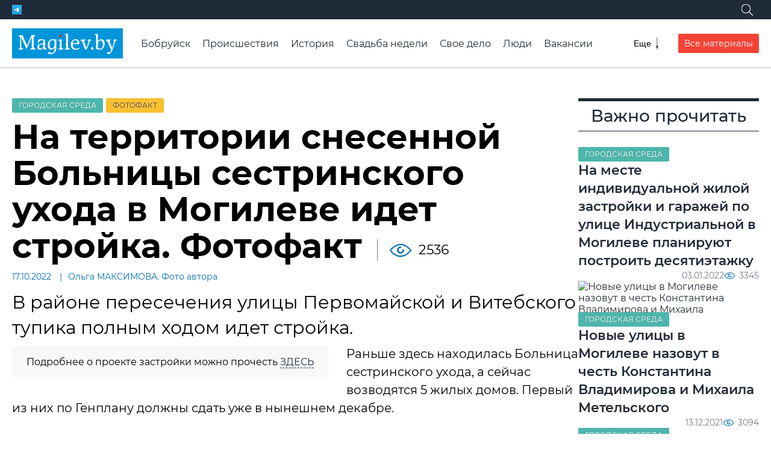

--- FILE ---
content_type: text/html; charset=utf-8
request_url: https://magilev.by/news/2022/10/17/na-territorii-snesennoj-bolnicy-sestrinskogo-uhoda-v-mogileve-idet-strojka-fotofakt
body_size: 9873
content:
<!DOCTYPE html><html lang=ru><head data-place=113><meta charset=utf-8><meta http-equiv=X-UA-Compatible content=IE=edge><meta name=viewport content="width=device-width, initial-scale=1, shrink-to-fit=no"><title>На территории снесенной Больницы сестринского ухода в Могилеве идет стройка. Фотофакт | magilev.by</title><meta name=description content="В районе пересечения улицы Первомайской и Витебского тупика полным ходом идет стройка."><meta name=keywords content="а сейчас возводятся 5 жилых домов, пересечение первомайской и витебского тупика"><meta property=og:title content="На территории снесенной Больницы сестринского ухода в Могилеве идет стройка. Фотофакт"><meta property=og:description content="В районе пересечения улицы Первомайской и Витебского тупика полным ходом идет стройка."><meta name=twitter:card content=summary_large_image><meta property=og:site_name content=проМогилев><meta property=og:type content=article><meta name=application-name content=проМогилев><meta name=theme-color content=#466CA3><meta name=mobile-web-app-capable content=yes><link rel=image_src href=https://media.magilev.by/gSQAAAAAAAC0dUFQAtE/page.jpeg><meta property=og:image content=https://media.magilev.by/gSQAAAAAAAC0dUFQAtE/page.jpeg><meta name=twitter:image content=https://media.magilev.by/gSQAAAAAAAC0dUFQAtE/page.jpeg><link rel=icon type=image/png sizes=512x512 href=https://media.magilev.by/file/assets/fav-512.png><link rel=icon type=image/png sizes=128x128 href=https://media.magilev.by/file/assets/fav-128.png><link rel=icon type=image/png sizes=64x64 href=https://media.magilev.by/file/assets/fav-64.png><link rel=apple-touch-icon href=https://media.magilev.by/file/assets/fav-512.png><link rel=manifest href=/manifest.json><meta name=yandex-verification content=ca3df6d36cf82f9a><link rel=canonical href=https://magilev.by/news/2022/10/17/na-territorii-snesennoj-bolnicy-sestrinskogo-uhoda-v-mogileve-idet-strojka-fotofakt><script async src=https://www.googletagmanager.com/gtag/js?id=G-PF77HYT1SL></script><script>
  window.dataLayer = window.dataLayer || [];
  function gtag(){dataLayer.push(arguments);}
  gtag('js', new Date());

  gtag('config', 'G-PF77HYT1SL');
  gtag('config', 'UA-126033838-1');
</script><script>
  (function(m,e,t,r,i,k,a){m[i]=m[i]||function(){(m[i].a=m[i].a||[]).push(arguments)};
    m[i].l=1*new Date();k=e.createElement(t),a=e.getElementsByTagName(t)[0],k.async=1,k.src=r,a.parentNode.insertBefore(k,a)})
  (window, document, "script", "https://mc.yandex.ru/metrika/tag.js", "ym");

  ym(86529871, "init", {
    clickmap:true,
    trackLinks:true,
    accurateTrackBounce:true,
    webvisor:true
  });
</script><noscript><div><img src=https://mc.yandex.ru/watch/86529871 style="position:absolute; left:-9999px;"alt></div></noscript><script async src=https://pagead2.googlesyndication.com/pagead/js/adsbygoogle.js?client=ca-pub-7674021519504941 crossorigin></script><link rel=dns-prefetch href=https://media.magilev.by><style>
      :root {
          --logo-src: url('https://media.magilev.by/file/assets/logo.svg');
          --logo-small-src: url('https://media.magilev.by/file/assets/logo-small.svg');
      }
  </style><link rel=stylesheet href=/static/vbcms/assets/main.TLnwK2YE.css><link rel=stylesheet href=/static/vbcms/assets/index.DGg0IuuT.css><link rel=stylesheet href=/static/vbcms/assets/index.BNNusbU_.css><link rel=stylesheet href=/static/vbcms/assets/index.DUy1R62M.css><link rel=stylesheet href=/static/vbcms/assets/index.zvdx4pZY.css><link rel=stylesheet href=/static/vbcms/assets/index.Be4tz_zY.css><link rel=stylesheet href=/static/vbcms/assets/index.BGUpFfCZ.css><link rel=stylesheet href=/static/vbcms/assets/index.Cv5bQi_X.css><link rel=stylesheet href=/static/vbcms/assets/index.DLBrIRSo.css><link rel=stylesheet href=/static/vbcms/assets/index.B5tM7FPy.css><body><div class="b b_header"data-place=2></div><div class=header-spacer></div><header class=header><div class=header__top><div class=header__top-container><div class=header__social><a href=https://t.me/magilev target=telegram class="social-icon__wrapper_telegram header__social-item"><span class="social-icon__ico social-icon__ico_telegram"></span></a></div><div class=search-wrapper><form class="search-form search-form_hidden"id=sf1 action=/search/><input type=search name=query class=search-form__input placeholder=Поиск...><button aria-label=Поиск class=search-form__submit><span class=search-form__submit-icon></span></button></form><button class="search-form-toggle search-form-toggle_white"aria-label=Поиск data-form-id=sf1><span class=search-form-toggle__icon></span></button></div></div></div><div class=header__main><a href=/ class=header__logo></a><div class=header__main-items><div class="search-wrapper header__main-search"><form class="search-form search-form_hidden header__main-search"id=sf2 action=/search/><input type=search name=query class=search-form__input placeholder=Поиск...><button aria-label=Поиск class=search-form__submit><span class=search-form__submit-icon></span></button></form><button class=search-form-toggle aria-label=Поиск data-form-id=sf2><span class=search-form-toggle__icon></span></button></div><div class="menu menu_closed header__menu"><nav class=menu__list><a href=https://magilev.by/news/rubric/bobrujsk class=menu__item>Бобруйск</a><a href=/news/rubric/proisshestviya class=menu__item>Происшествия</a><a href=/news/rubric/istoriya class=menu__item>История</a><a href=/news/rubric/svadba-nedeli class=menu__item>Свадьба недели</a><a href=/news/rubric/lichnoe-delo class=menu__item>Свое дело</a><a href=/news/rubric/chelovek class=menu__item>Люди</a><a href=/news/rubric/vakansii class=menu__item>Вакансии</a><a href=/news/rubric/moj-dohod class=menu__item>Мой доход</a><a href=/news/rubric/zdorove class=menu__item>Здоровье</a><a href=/news/rubric/turizm-i-otdyih class=menu__item>Туризм и отдых</a><a href=/news/rubric/agrousadby class=menu__item>Агроусадьбы</a><a href=/news/rubric/video-vb class=menu__item>Видео</a><a href=/afisha/ class=menu__item>Афиша</a><a href=/orgs/ class=menu__item>Организации</a><a href=/page/about class=menu__item>Связаться с редакцией</a><a href=/page/to-adv class=menu__item>Разместить рекламу</a></nav><button class=menu__toggle aria-label=Меню><span class=menu__toggle-label>Еще</span> <span class=menu__toggle-icon></span></button></div><a href=/news/ class="button button_red header__all-materials-btn">Все материалы</a></div></div></header><div class="b b_under-header"data-place=122></div><div class="page page_topspace page_width-container"><div class=page__main><main class=main><div class="b b_detail-header"data-place=106></div><article class=content-detail itemscope itemtype=http://schema.org/Article><div class="tags-list content-detail__tags"><a style="order: -16"href=/news/rubric/fotofakt class="tag tag_color_yellow tags-list__item">Фотофакт</a><a style="order: -29"href=/news/rubric/gorodskaja-sreda class="tag tag_color_aquamarine tags-list__item">Городская среда</a></div><div class=content-detail__title><h1 itemprop=name>На территории снесенной Больницы сестринского ухода в Могилеве идет стройка. Фотофакт</h1><span class=content-detail__stat-space></span><span class="indicator indicator_views content-detail__stat-views">2536</span></div><div class=content-detail__meta><span class=content-detail__meta-item><time datetime=2022-10-17T07:31:51Z class=_smarttime>17.10.2022</time></span><span class=content-detail__meta-item>Ольга МАКСИМОВА. Фото автора</span></div><div class=content-detail__desc>В районе пересечения улицы Первомайской и Витебского тупика полным ходом идет стройка.</div><div itemprop=articleBody class="content-body content-detail__body"><div class="incut align-left">Подробнее о проекте застройки можно прочесть <a href=/news/2022/01/21/pyat-vysotnyh-domov-planiruyut-postroit-v-mogileve-na-territorii-snesennoj-bolnicy-sestrinskogo-uhoda>ЗДЕСЬ</a></div><p>Раньше здесь находилась Больница сестринского ухода, а сейчас возводятся 5 жилых домов. Первый из них по Генплану должны сдать уже в нынешнем декабре.<figure class="photo align-center"><img itemprop=image data-src=https://media.magilev.by/gSQAAAAAAAC0dWFQAtE/photo.webp data-srcset="https://media.magilev.by/gSQAAAAAAAC0dWFQAtE/w460.webp 460 https://media.magilev.by/gSQAAAAAAAC0dWFQAtE/photo.webp 1040 https://media.magilev.by/gSQAAAAAAAC0dWFQAtE/full.webp 1920"alt="Октябрь 2022 г. Могилев, пересечение Первомайской и Витебского тупика. На территории снесенной"class=img-lazy><figcaption>Октябрь 2022 г. Могилев, пересечение Первомайской и Витебского тупика. На территории снесенной Больницы сестринского ухода в Могилеве идет стройка</figcaption></figure><figure class="embed-b embed align-center"><div class="b b_content-1"data-place=116 ind=1></div></figure><figure class="photo align-center"><img itemprop=image data-src=https://media.magilev.by/gSQAAAAAAAC0dYFQAtE/photo.webp data-srcset="https://media.magilev.by/gSQAAAAAAAC0dYFQAtE/w460.webp 460 https://media.magilev.by/gSQAAAAAAAC0dYFQAtE/photo.webp 1040 https://media.magilev.by/gSQAAAAAAAC0dYFQAtE/full.webp 1920"alt="Октябрь 2022 г. Могилев, пересечение Первомайской и Витебского тупика. На территории снесенной"class=img-lazy><figcaption>Октябрь 2022 г. Могилев, пересечение Первомайской и Витебского тупика. На территории снесенной Больницы сестринского ухода в Могилеве идет стройка</figcaption></figure><figure class="photo align-center"><img itemprop=image data-src=https://media.magilev.by/gSQAAAAAAAC0dUFQAtE/photo.webp data-srcset="https://media.magilev.by/gSQAAAAAAAC0dUFQAtE/w460.webp 460 https://media.magilev.by/gSQAAAAAAAC0dUFQAtE/photo.webp 1040 https://media.magilev.by/gSQAAAAAAAC0dUFQAtE/full.webp 1920"alt="Октябрь 2022 г. Могилев, пересечение Первомайской и Витебского тупика. На территории снесенной"class=img-lazy><figcaption>Октябрь 2022 г. Могилев, пересечение Первомайской и Витебского тупика. На территории снесенной Больницы сестринского ухода в Могилеве идет стройка</figcaption></figure><figure class="embed-b embed align-center"><div class="b b_content-2"data-place=117 ind=2></div></figure><figure class="photo align-center"><img itemprop=image data-src=https://media.magilev.by/gSQAAAAAAAC0daFQAtE/photo.webp data-srcset="https://media.magilev.by/gSQAAAAAAAC0daFQAtE/w460.webp 460 https://media.magilev.by/gSQAAAAAAAC0daFQAtE/photo.webp 1040 https://media.magilev.by/gSQAAAAAAAC0daFQAtE/full.webp 1920"alt="Октябрь 2022 г. Могилев, пересечение Первомайской и Витебского тупика. На территории снесенной"class=img-lazy><figcaption>Октябрь 2022 г. Могилев, пересечение Первомайской и Витебского тупика. На территории снесенной Больницы сестринского ухода в Могилеве идет стройка</figcaption></figure><figure class="photo align-center"><img itemprop=image data-src=https://media.magilev.by/gSQAAAAAAAC0dcFAovE/photo.webp data-srcset="https://media.magilev.by/gSQAAAAAAAC0dcFAovE/w460.webp 460 https://media.magilev.by/gSQAAAAAAAC0dcFAovE/photo.webp 1040 https://media.magilev.by/gSQAAAAAAAC0dcFAovE/full.webp 1920"alt="Проект: uksmogilev.by"class=img-lazy><figcaption>Проект: uksmogilev.by</figcaption></figure></div></article><div class="b b_detail-before-comments"data-place=107></div><div class=content-detail-section><h4 class=content-detail-section__title>Еще по теме:</h4><div class=content-detail-section__body><div class=content-detail-section__item><article class="content-card content-card_size-md"><div class=content-card__image-outer><a class="content-card__image-placeholder content-card__image-link"href=/news/2022/10/17/monitoringi-i-onlajn-platforma-dlya-obrashenij-kak-mart-kontroliruet-ceny><picture class="content-card__image content-card__image-link img-preset_list-305"><source data-srcset=https://media.magilev.by/gQwQAAAAAAClaSFMgzM/list-420.webp media="(width <= 600px)"><source data-srcset=https://media.magilev.by/gQwQAAAAAAClaSFMgzM/list-305.webp media="(width > 600px)"><img data-src=https://media.magilev.by/gQwQAAAAAAClaSFMgzM/list-305.webp class=img-lazy alt="Мониторинги и онлайн-платформа для обращений. Как МАРТ контролирует цены"></picture> </a><div class="tags-list content-card__tags"><a style="order: -18"href=/news/rubric/ekonomika class="tag tag_color_aquamarine tags-list__item">Экономика</a></div></div><div class=content-card__body><a href=/news/2022/10/17/monitoringi-i-onlajn-platforma-dlya-obrashenij-kak-mart-kontroliruet-ceny><h3 class=content-card__title>Мониторинги и онлайн-платформа для обращений. Как МАРТ контролирует цены</h3></a></div></article></div></div></div><div class=content-detail-footer><div class=content-detail-footer__item><div class=share-buttons-label>Поделиться:</div><div class=share-buttons></div></div><div class="content-detail-footer__item content-detail-footer__item_email-us"><a href=/contact/?u=/news/2022/10/17/na-territorii-snesennoj-bolnicy-sestrinskogo-uhoda-v-mogileve-idet-strojka-fotofakt>Написать нам</a></div></div></main><aside class=sidebar><div class="b b_detail-sidebar-1"data-place=104></div><div class="b b_detail-sidebar-2"data-place=111></div><div class=sidebar__item><h4 class=sidebar__item-title>Важно прочитать</h4><div class=sidebar__content-list><article class="content-card content-card_size-md"><div class=content-card__image-outer><a class="content-card__image-placeholder content-card__image-link"href=/news/2022/01/03/na-meste-individualnoj-zhiloj-zastrojki-i-garazhej-po-ulice-industrialnoj-v-mogileve-planiruyut-postroit-desyatietazhku><picture class="content-card__image content-card__image-link img-preset_list-305"><source data-srcset=https://media.magilev.by/gRIQAAAAAACo2CEloXk/list-420.webp media="(width <= 600px)"><source data-srcset=https://media.magilev.by/gRIQAAAAAACo2CEloXk/list-305.webp media="(width > 600px)"><img data-src=https://media.magilev.by/gRIQAAAAAACo2CEloXk/list-305.webp class=img-lazy alt></picture> </a><div class="tags-list content-card__tags"><a style="order: -29"href=/news/rubric/gorodskaja-sreda class="tag tag_color_aquamarine tags-list__item">Городская среда</a></div></div><div class=content-card__body><a href=/news/2022/01/03/na-meste-individualnoj-zhiloj-zastrojki-i-garazhej-po-ulice-industrialnoj-v-mogileve-planiruyut-postroit-desyatietazhku><h3 class=content-card__title>На месте индивидуальной жилой застройки и гаражей по улице Индустриальной в Могилеве планируют построить десятиэтажку</h3></a></div><footer class="content-card__footer stat-group"><span class=stat-group__item><time datetime=2022-01-03T09:42:42Z class=_smarttime>03.01.2022</time></span><span class=stat-group__item><span class="indicator indicator_views">3345</span></span></footer></article><article class="content-card content-card_size-md"><div class=content-card__image-outer><a class="content-card__image-placeholder content-card__image-link"href=/news/2021/12/13/novye-ulicy-v-mogileve-nazovut-v-chest-konstantina-vladimirova-i-mihaila-metelskogo><picture class="content-card__image content-card__image-link img-preset_list-305"><source data-srcset=https://media.magilev.by/gRDAAAAAAACn_MElgZQ/list-420.webp media="(width <= 600px)"><source data-srcset=https://media.magilev.by/gRDAAAAAAACn_MElgZQ/list-305.webp media="(width > 600px)"><img data-src=https://media.magilev.by/gRDAAAAAAACn_MElgZQ/list-305.webp class=img-lazy alt="Новые улицы в Могилеве назовут в честь Константина Владимирова и Михаила Метельского"></picture> </a><div class="tags-list content-card__tags"><a style="order: -29"href=/news/rubric/gorodskaja-sreda class="tag tag_color_aquamarine tags-list__item">Городская среда</a></div></div><div class=content-card__body><a href=/news/2021/12/13/novye-ulicy-v-mogileve-nazovut-v-chest-konstantina-vladimirova-i-mihaila-metelskogo><h3 class=content-card__title>Новые улицы в Могилеве назовут в честь Константина Владимирова и Михаила Метельского</h3></a></div><footer class="content-card__footer stat-group"><span class=stat-group__item><time datetime=2021-12-13T14:51:20Z class=_smarttime>13.12.2021</time></span><span class=stat-group__item><span class="indicator indicator_views">3094</span></span></footer></article><article class="content-card content-card_size-md"><div class="tags-list content-card__tags"><a style="order: -29"href=/news/rubric/gorodskaja-sreda class="tag tag_color_aquamarine tags-list__item">Городская среда</a></div><div class=content-card__body><a href=/news/2022/10/13/chto-stroyat-v-starom-parke-na-grebenevo-sohranitsya-li-legendarnoe-mesto><h3 class=content-card__title>Что строят в старом парке на Гребенево? Узнали, сохранится ли легендарное место</h3></a></div><footer class="content-card__footer stat-group"><span class=stat-group__item><time datetime=2022-10-13T05:22:51Z class=_smarttime>13.10.2022</time></span><span class=stat-group__item><span class="indicator indicator_views">1521</span></span></footer></article><article class="content-card content-card_size-md"><div class="tags-list content-card__tags"><a style="order: -29"href=/news/rubric/gorodskaja-sreda class="tag tag_color_aquamarine tags-list__item">Городская среда</a></div><div class=content-card__body><a href=/news/2022/01/21/pyat-vysotnyh-domov-planiruyut-postroit-v-mogileve-na-territorii-snesennoj-bolnicy-sestrinskogo-uhoda><h3 class=content-card__title>Пять высотных домов планируют построить в Могилеве на территории снесенной Больницы сестринского ухода</h3></a></div><footer class="content-card__footer stat-group"><span class=stat-group__item><time datetime=2022-01-21T07:52:23Z class=_smarttime>21.01.2022</time></span><span class=stat-group__item><span class="indicator indicator_views">4979</span></span></footer></article></div></div><div class=sidebar__item><div class=news-list><a href=/news/news/> <h4 class=news-list__header>Свежие новости</h4> </a><div class=news-list__list><a class=news-list__item href=/news/2026/01/17/zapretnaya-lyubov-tragicheskaya-istoriya-iz-proshlogo-veka> <span class=news-list__item-title>Запретная любовь. Трагическая история из прошлого века <time datetime=2026-01-17T16:00:00Z class="news-list__stat _smarttime">17.01.2026</time></span> </a><a class=news-list__item href=/news/2026/01/17/moroz-i-solnce-den-chudesnyj-v-mogileve-fotoreportazh> <span class=news-list__item-title>Мороз и солнце: день чудесный! В Могилеве. Фоторепортаж <time datetime=2026-01-17T15:00:00Z class="news-list__stat _smarttime">17.01.2026</time></span> </a><a class=news-list__item href=/news/2026/01/17/tri-avtomobilya-stolknulis-na-pervomajskoj-v-mogileve-tri-cheloveka-poluchili-travmy> <span class=news-list__item-title>Три автомобиля столкнулись на Первомайской в Могилеве: три человека получили травмы <time datetime=2026-01-17T14:20:00Z class="news-list__stat _smarttime">17.01.2026</time></span> </a><a class=news-list__item href=/news/2026/01/17/pravoslavnyh-izrailya-i-iordanii-zdes-razdelyaet-vsego-pyat-metrov-kak-ya-pobyvala-na-meste-kresheniya-iisusa-hristosa> <span class=news-list__item-title>Православных Израиля и Иордании здесь разделяет всего пять метров: как я побывала на месте крещения Иисуса Христоса <time datetime=2026-01-17T13:00:00Z class="news-list__stat _smarttime">17.01.2026</time></span> </a><a class=news-list__item href=/news/2026/01/17/kompaniya-taksi-iz-mogileva-skryvala-vyruchku-ee-obyazali-vyplatit-v-byudzhet-13-mln> <span class=news-list__item-title>Компания такси из Могилева скрывала выручку: ее обязали выплатить в бюджет 1,3 млн <time datetime=2026-01-17T12:00:00Z class="news-list__stat _smarttime">17.01.2026</time></span> </a><div class="b b_detail-news-list-inside"data-place=121></div><a class=news-list__item href=/news/2026/01/17/zemlyu-nakryla-tretya-za-yanvar-magnitnaya-burya> <span class=news-list__item-title>Землю накрыла третья за январь магнитная буря <time datetime=2026-01-17T11:20:00Z class="news-list__stat _smarttime">17.01.2026</time></span> </a><a class=news-list__item href=/news/2026/01/17/na-pozhare-v-mstislavskom-rajone-pogib-muzhchina> <span class=news-list__item-title>На пожаре в Мстиславском районе погиб мужчина <time datetime=2026-01-17T10:40:00Z class="news-list__stat _smarttime">17.01.2026</time></span> </a><a class=news-list__item href=/news/2026/01/17/procedura-sanacii-vvedena-v-otnoshenii-obuvnoj-fabriki-belvest> <span class=news-list__item-title>Процедура санации введена в отношении обувной фабрики «Белвест» <time datetime=2026-01-17T10:00:00Z class="news-list__stat _smarttime">17.01.2026</time></span> </a><a class=news-list__item href=/news/2026/01/17/opyat-metel-norma-ili-anomaliya-dlya-mogileva> <span class=news-list__item-title>Опять метель: норма или аномалия для Могилева? <time datetime=2026-01-17T09:00:00Z class="news-list__stat _smarttime">17.01.2026</time></span> </a><a class=news-list__item href=/news/2026/01/17/belarusbank-snizil-nekotorye-tarify-i-otmenil-ryad-platezhej-dlya-klientov> <span class=news-list__item-title>Беларусбанк снизил некоторые тарифы и отменил ряд платежей для клиентов <time datetime=2026-01-17T08:10:00Z class="news-list__stat _smarttime">17.01.2026</time></span> </a><a class=news-list__item href=/news/2026/01/17/turnir-po-tajskomu-boksu-zolotoj-lev-prohodit-v-mogileve> <span class=news-list__item-title>Турнир по тайскому боксу «Золотой лев» проходит в Могилеве <time datetime=2026-01-17T07:30:00Z class="news-list__stat _smarttime">17.01.2026</time></span> </a><a class=news-list__item href=/news/2026/01/17/yubileyu-mogilevskoj-poetessy-predshestvovala-tvorcheskaya-vstrecha> <span class=news-list__item-title>Юбилею могилевской поэтессы предшествовала творческая встреча <time datetime=2026-01-17T06:40:00Z class="news-list__stat _smarttime">17.01.2026</time></span> </a><a class=news-list__item href=/news/2026/01/17/sotni-golodnyh-ptah-zamerzayut-v-staryh-dorogah-kak-i-chem-im-mozhno-pomoch-plyus-video> <span class=news-list__item-title>Сотни голодных птах замерзают в Старых Дорогах. Как и чем им можно помочь? (видео) <time datetime=2026-01-17T06:00:00Z class="news-list__stat _smarttime">17.01.2026</time></span> </a><a class=news-list__item href=/news/2026/01/16/temperaturnyj-rekord-pochti-40-letnej-davnosti-pobit-v-klicheve-minus-278-gradusa> <span class=news-list__item-title>Температурный рекорд почти 40-летней давности побит в Кличеве: минус 27,8 градуса <time datetime=2026-01-16T15:50:00Z class="news-list__stat _smarttime">16.01.2026</time></span> </a><a class=news-list__item href=/news/2026/01/16/dlya-polucheniya-pasporta-belorusam-do-27-let-ponadobitsya-spravka-iz-voenkomata> <span class=news-list__item-title>Для получения паспорта белорусам до 27 лет понадобится справка из военкомата <time datetime=2026-01-16T15:00:00Z class="news-list__stat _smarttime">16.01.2026</time></span> </a><a class=news-list__item href=/news/2026/01/16/v-egipte-mozhno-i-na-kvartiru-zarabotat-dumayu-za-god-eto-realno-svadebnaya-para-nedeli> <span class=news-list__item-title>«В Египте можно и на квартиру заработать. Думаю, за год это реально». Свадебная пара недели <time datetime=2026-01-16T14:00:00Z class="news-list__stat _smarttime">16.01.2026</time></span> </a><a class=news-list__item href=/news/2026/01/16/prazdnik-ot-vsej-dushi-na-bobrujskom-zavode-biotehnologij-sogrel-serdca-veteranov> <span class=news-list__item-title>Праздник «От всей души» на Бобруйском заводе биотехнологий согрел сердца ветеранов <time datetime=2026-01-16T13:00:00Z class="news-list__stat _smarttime">16.01.2026</time></span> </a><a class=news-list__item href=/news/2026/01/16/v-belarusi-podpisan-ukaz-o-kriptobankah-i-tokenah-chto-izmenitsya-na-finansovom-rynke> <span class=news-list__item-title>В Беларуси подписан указ о криптобанках и токенах. Что изменится на финансовом рынке? <time datetime=2026-01-16T12:00:00Z class="news-list__stat _smarttime">16.01.2026</time></span> </a><a class=news-list__item href=/news/2026/01/16/kvartirnyj-vopros-i-psihicheskoe-zdorove-pozhiloj-mogilevchanin-reshilsya-na-provedenie-psihologo-psihiatricheskoj-ekspertizy-chtoby-pozzhe-nikto-ne-mog-osporit-sdelku> <span class=news-list__item-title>Квартирный вопрос и психическое здоровье: пожилой могилевчанин решился на проведение психолого-психиатрической экспертизы, чтобы позже никто не мог оспорить сделку <time datetime=2026-01-16T11:15:00Z class="news-list__stat _smarttime">16.01.2026</time></span> </a><a class=news-list__item href=/news/2026/01/16/vystavka-zhivopisi-posvyashennaya-belorusskoj-zhenshine-otkrylas-v-muzee-pavla-maslenikova-mogileva> <span class=news-list__item-title>Выставка живописи, посвященная белорусской женщине, открылась в музее Павла Масленикова Могилева <time datetime=2026-01-16T10:30:00Z class="news-list__stat _smarttime">16.01.2026</time></span> </a></div></div></div><div class=sidebar__item><h4 class=sidebar__item-title>Досуг</h4><div class=sidebar__content-list><article class="content-card content-card_size-md"><div class=content-card__image-outer><a class="content-card__image-placeholder content-card__image-link"href=/news/2026/01/11/koncert-organnoj-muzyki-v-mogileve-18-yanvarya><picture class="content-card__image content-card__image-link img-preset_list-305"><source data-srcset=https://media.magilev.by/gW3AAAAAAADcy8FUY6M/list-420.webp media="(width <= 600px)"><source data-srcset=https://media.magilev.by/gW3AAAAAAADcy8FUY6M/list-305.webp media="(width > 600px)"><img data-src=https://media.magilev.by/gW3AAAAAAADcy8FUY6M/list-305.webp class=img-lazy alt="Концерт органной музыки в Могилеве 18 января"></picture> </a><div class="tags-list content-card__tags"><a style="order: -10"href=/news/rubric/dosug class="tag tag_color_violet tags-list__item">Досуг</a></div></div><div class=content-card__body><a href=/news/2026/01/11/koncert-organnoj-muzyki-v-mogileve-18-yanvarya><h3 class=content-card__title>Концерт органной музыки в Могилеве 18 января</h3></a></div><footer class="content-card__footer stat-group"><span class=stat-group__item><time datetime=2026-01-11T06:00:00Z class=_smarttime>11.01.2026</time></span><span class=stat-group__item><span class="indicator indicator_views">301</span></span></footer></article><article class="content-card content-card_size-md"><div class=content-card__image-outer><a class="content-card__image-placeholder content-card__image-link"href=/news/2026/01/15/koncert-klassicheskogo-romansa-v-mogileve><picture class="content-card__image content-card__image-link img-preset_list-305"><source data-srcset=https://media.magilev.by/gW4QAAAAAADc3AEvop4/list-420.webp media="(width <= 600px)"><source data-srcset=https://media.magilev.by/gW4QAAAAAADc3AEvop4/list-305.webp media="(width > 600px)"><img data-src=https://media.magilev.by/gW4QAAAAAADc3AEvop4/list-305.webp class=img-lazy alt="Концерт классического романса в Могилеве"></picture> </a><div class="tags-list content-card__tags"><a style="order: -10"href=/news/rubric/dosug class="tag tag_color_violet tags-list__item">Досуг</a></div></div><div class=content-card__body><a href=/news/2026/01/15/koncert-klassicheskogo-romansa-v-mogileve><h3 class=content-card__title>Концерт классического романса в Могилеве</h3></a></div><footer class="content-card__footer stat-group"><span class=stat-group__item><time datetime=2026-01-15T08:30:00Z class=_smarttime>15.01.2026</time></span><span class=stat-group__item><span class="indicator indicator_views">165</span></span></footer></article><article class="content-card content-card_size-md"><div class=content-card__image-outer><a class="content-card__image-placeholder content-card__image-link"href=/news/2026/01/16/vystavka-zhivopisi-posvyashennaya-belorusskoj-zhenshine-otkrylas-v-muzee-pavla-maslenikova-mogileva><picture class="content-card__image content-card__image-link img-preset_list-305"><source data-srcset=https://media.magilev.by/gW4gAAAAAADc4SF4BhM/list-420.webp media="(width <= 600px)"><source data-srcset=https://media.magilev.by/gW4gAAAAAADc4SF4BhM/list-305.webp media="(width > 600px)"><img data-src=https://media.magilev.by/gW4gAAAAAADc4SF4BhM/list-305.webp class=img-lazy alt></picture> </a><div class="tags-list content-card__tags"><a style="order: -10"href=/news/rubric/dosug class="tag tag_color_violet tags-list__item">Досуг</a></div></div><div class=content-card__body><a href=/news/2026/01/16/vystavka-zhivopisi-posvyashennaya-belorusskoj-zhenshine-otkrylas-v-muzee-pavla-maslenikova-mogileva><h3 class=content-card__title>Выставка живописи, посвященная белорусской женщине, открылась в музее Павла Масленикова Могилева</h3></a></div><footer class="content-card__footer stat-group"><span class=stat-group__item><time datetime=2026-01-16T10:30:00Z class=_smarttime>16.01.2026</time></span><span class=stat-group__item><span class="indicator indicator_views">122</span></span></footer></article><article class="content-card content-card_size-md"><div class=content-card__image-outer><a class="content-card__image-placeholder content-card__image-link"href=/news/2025/12/30/s-2-po-10-yanvarya-novogodnyaya-skazka-premera-spektaklya-trybunal-i-dva-pokaza-pikovoj-damy-afisha-mogilevskogo-dramteatra-na-yanvar><picture class="content-card__image content-card__image-link img-preset_list-305"><source data-srcset=https://media.magilev.by/gWoQAAAAAADbxwE4kpw/list-420.webp media="(width <= 600px)"><source data-srcset=https://media.magilev.by/gWoQAAAAAADbxwE4kpw/list-305.webp media="(width > 600px)"><img data-src=https://media.magilev.by/gWoQAAAAAADbxwE4kpw/list-305.webp class=img-lazy alt></picture> </a><div class="tags-list content-card__tags"><a style="order: -16"href=/news/rubric/kultura class="tag tag_color_bright-green tags-list__item">Культура</a><a style="order: -10"href=/news/rubric/dosug class="tag tag_color_violet tags-list__item">Досуг</a></div></div><div class=content-card__body><a href=/news/2025/12/30/s-2-po-10-yanvarya-novogodnyaya-skazka-premera-spektaklya-trybunal-i-dva-pokaza-pikovoj-damy-afisha-mogilevskogo-dramteatra-na-yanvar><h3 class=content-card__title>С 2 по 10 января – новогодняя сказка, премьера спектакля «Трыбунал» и два показа «Пиковой дамы»: афиша Могилевского драмтеатра на январь</h3></a></div><footer class="content-card__footer stat-group"><span class=stat-group__item><time datetime=2025-12-30T06:44:00Z class=_smarttime>30.12.2025</time></span><span class=stat-group__item><span class="indicator indicator_views">606</span></span></footer></article></div></div></aside></div></div><footer class=footer><div class=footer__container><a class=footer__logo href=/></a><div class=footer__counters></div><nav class=footer__nav><ul class=footer__menu><li><a href=/page/about>Связаться с редакцией</a><li><a href=/page/to-adv>Разместить рекламу</a></ul></nav></div><div class=footer__container><div class=footer__copy>Исключительные права на произведения, размещенные на сайте magilev.by, принадлежат редакции. Перепечатка материалов magilev.by разрешена исключительно с прямой индексируемой гиперссылкой, размещенной в первом абзаце текста.</div><div class=footer__social><a href=https://t.me/magilev target=telegram class="social-icon__wrapper_telegram footer__social-item"><span class="social-icon__ico social-icon__ico_telegram"></span></a></div></div></footer><div class="b b_full-screen"data-place=123></div><script>window['_vc']={"webpush":{"syncUrl":"/api/webpush/sync/","vapidPubKey":"BHgX5x0z9lvlDJjlwuUt6I2KsgUfWAwc-PSoMfQIy_jp9ovKC6CXnUhIuJP_9gAJMF9CPK267BRjj82r1yu-hAI"},"imageAPI":{"origin":"https://media.magilev.by","presets":{"thumb":{"name":"thumb","formats":[0]},"default":{"name":"photo","formats":[0]},"full":{"name":"full","formats":[0]},"default_format":0}},"swUrl":"/sw.js","api":{"b":{"url":"/b/","headPlaceId":113},"contact":"/api/contact/","search":"/api/search/"},"reCaptchaKey":"6LdY-8QUAAAAAMKjt1mjAiBx1gpq_QIuUx9bLQ2k","logging":{"sentry":{"enabled":true,"dsn":"https://4694483a68cd85f6da0e759008f24405@o120065.ingest.us.sentry.io/4508957048897536","env":"proxy","level":"error"},"console":{"enabled":true,"level":"error"}}};window['_vacc']={"id":3928,"cnt":0};</script><script type=module src=/static/vbcms/main.CLJDgS7r.js></script><script type=module src=/static/vbcms/SentryLogger-B4vVcHMf.js></script><script type=module src=/static/vbcms/index-CIfZojRT.js></script><script type=module src=/static/vbcms/index-FRhKVFRi.js></script><script type=module src=/static/vbcms/index-jolK4jHY.js></script><script type=module src=/static/vbcms/index-URNAnZXi.js></script><script type=module src=/static/vbcms/index-BlCxJQ_D.js></script><script type=module src=/static/vbcms/index-D7jXirOA.js></script><script type=module src=/static/vbcms/index-DtcflE5U.js></script><script type=module src=/static/vbcms/stickySidebar-ZA8Od3Fc.js></script><script type=module src=/static/vbcms/lazyload-B6UjoF3C.js></script><script type=module src=/static/vbcms/index-DN0TD2kB.js></script><script type=module src=/static/vbcms/index-KRq_UdPo.js></script><script type=module src=/static/vbcms/ViewerRouter-DJGpxUis.js></script>

--- FILE ---
content_type: text/html; charset=utf-8
request_url: https://www.google.com/recaptcha/api2/aframe
body_size: 270
content:
<!DOCTYPE HTML><html><head><meta http-equiv="content-type" content="text/html; charset=UTF-8"></head><body><script nonce="D4yZOvdEV8iIjGYJpCPXVQ">/** Anti-fraud and anti-abuse applications only. See google.com/recaptcha */ try{var clients={'sodar':'https://pagead2.googlesyndication.com/pagead/sodar?'};window.addEventListener("message",function(a){try{if(a.source===window.parent){var b=JSON.parse(a.data);var c=clients[b['id']];if(c){var d=document.createElement('img');d.src=c+b['params']+'&rc='+(localStorage.getItem("rc::a")?sessionStorage.getItem("rc::b"):"");window.document.body.appendChild(d);sessionStorage.setItem("rc::e",parseInt(sessionStorage.getItem("rc::e")||0)+1);localStorage.setItem("rc::h",'1768709957181');}}}catch(b){}});window.parent.postMessage("_grecaptcha_ready", "*");}catch(b){}</script></body></html>

--- FILE ---
content_type: text/css
request_url: https://magilev.by/static/vbcms/assets/index.BNNusbU_.css
body_size: 400
content:
._root_1h2nr_1{border:1px solid var(--vb-color-light-gray, #b2b5ba);padding:7px 10px;border-bottom-left-radius:5px;border-top-left-radius:5px;outline:none;font-size:16px}._root_1h2nr_1:focus-visible{outline:1px solid var(--vb-color-blue, #607d8b)}._root_roundedright_1h2nr_13{border-top-right-radius:5px;border-bottom-right-radius:5px}._root_1ir2g_1{display:flex;flex-direction:column;gap:20px}._form_1ir2g_7{display:flex;flex-direction:row;width:100%}._input_1ir2g_13{flex:1 1 auto;display:flex;align-items:stretch;flex-direction:column}._list_1ir2g_20{display:flex;flex-direction:column;gap:40px;margin-top:40px}._navigation_1ir2g_27{display:flex;flex-direction:row}@media(max-width:767px){._navigation_1ir2g_27{justify-content:space-evenly}}._navigationbtn_1ir2g_37{border:none;height:40px;display:inline-flex;align-items:center;gap:10px;font-size:18px;cursor:pointer;background-color:transparent}._navigationbtn_1ir2g_37>svg{width:30px}._navigationbtn_prev_1ir2g_51>svg{transform:rotate(-180deg)}._card_1ir2g_55{display:flex;flex-direction:row;gap:30px}@media(max-width:767px){._card_1ir2g_55{flex-direction:column;gap:20px}}._card__imgwr_1ir2g_67{display:flex;flex-direction:column}._card__imgwr_1ir2g_67>*{display:flex;flex-direction:column}._card__img_1ir2g_67{border-radius:4px}._card__main_1ir2g_80{display:flex;flex-direction:column;gap:10px;flex:1 1 100%}._card__title_1ir2g_87{margin:0;font-size:22px;font-weight:600;line-height:30px}._card__created_1ir2g_94{color:#787d85;font-size:12px;align-self:flex-end}


--- FILE ---
content_type: text/css
request_url: https://magilev.by/static/vbcms/assets/index.zvdx4pZY.css
body_size: 145
content:
:root{--datapicker-color: #202b39;--datapicker-hover-color: #006db5}._root_teiz7_6{display:inline-flex;align-items:center;gap:8px;color:var(--datapicker-color);fill:var(--datapicker-color);position:relative;transition:color,fill linear .2s}._root_teiz7_6:hover{color:var(--datapicker-hover-color);fill:var(--datapicker-hover-color)}._label_teiz7_20{cursor:pointer}._icon_teiz7_24{cursor:pointer;width:15px;height:15px}._input_teiz7_30{cursor:pointer;border:none;font-size:inherit;font-weight:inherit;font-family:inherit;background:transparent;color:transparent;padding:0;margin:0;position:absolute;visibility:hidden}
